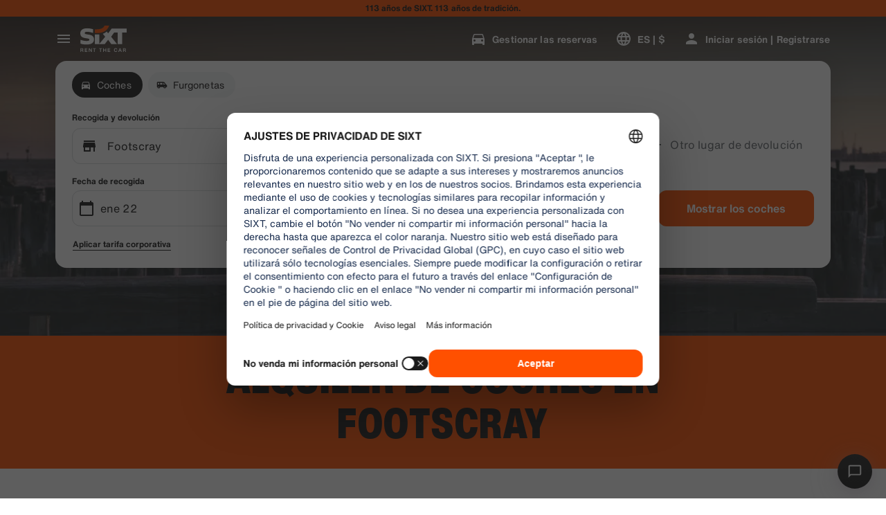

--- FILE ---
content_type: application/javascript
request_url: https://www.sixt.com/webapp/customer-settings/intl-customerSettings-es-US.98e148d7cdf34437.js
body_size: 5518
content:
"use strict";(self.webpackChunk_sixt_web_customer_settings=self.webpackChunk_sixt_web_customer_settings||[]).push([["10131"],{23332:function(e,t,a){function i(e,t,a){return t in e?Object.defineProperty(e,t,{value:a,enumerable:!0,configurable:!0,writable:!0}):e[t]=a,e}a.r(t),a.d(t,{TranslationCustomerSettingsESUS:()=>o});class o{getCongratulationFormProfileId(e){return"N\xfamero de perfil: ".concat(e)}getCongratulationFormProfileStatus(e){return"Estado de tu perfil: SIXT ".concat(e)}getCountDownTextCs(e){return"\xbfNo has recibido un c\xf3digo? Revisa tu carpeta de spam o solicita uno nuevo en ".concat(e," min.")}getCs_check_email_description(e){return"Hemos enviado un enlace para restablecer la contrase\xf1a a ".concat(e,".")}getHiName(e){return"Hola, ".concat(e)}getImprintLink(e){return"[Aviso legal](".concat(e,")")}getLccLocalePromptRedirect(e){return"".concat(e)}getLoyalty_points(e){return"".concat(e," puntos")}getLoyalty_terms_text(e,t){return"Acepto los[T\xe9rminos y condiciones](".concat(e,") y el [Contrato de suscripci\xf3n](").concat(t,") de SIXT ONE.")}getOtpBlockedSubtitleNoPasswordCs(e){return"Despu\xe9s de ".concat(e,"\xa0minutos, puedes iniciar sesi\xf3n de nuevo con un c\xf3digo de acceso de un solo uso.")}getOtpFormSubtitleCs(e){return"Introduce el c\xf3digo que se envi\xf3 a ".concat(e,".")}getOtpSublineSms(e,t){return"Inicie sesi\xf3n con el c\xf3digo enviado a ".concat(e," y su n\xfamero de tel\xe9fono m\xf3vil ").concat(t)}getOtp_incorrect_code_error_msg(e){return"C\xf3digo incorrecto. Introduce el c\xf3digo correcto o solicita uno nuevo en ".concat(e," min.")}getOtp_locked_subtitle(e){return"Proteger tus datos personales es muy importante para nosotros. Puedes intentar acceder de nuevo en ".concat(e," minutos.")}getPasswordFormSubtitle(e){return"Utiliza la contrase\xf1a de tu cuenta de SIXT registrada con ".concat(e,".")}getPaste_value_from_clipboard_btn_text(e){return'Pegar "'.concat(e,'" desde el portapapeles')}getSeeOurPrivacyPolicyLink(e){return"Consulta nuestra [Pol\xedtica de privacidad](".concat(e,").")}getSeeOurTermsAndPrivacyPolicy(e,t){return"Consulta nuestros [T\xe9rminos y condiciones](".concat(e,") y nuestra [Pol\xedtica de privacidad](").concat(t,")")}getVerifyEmailSubTitle(e){return"Hemos enviado el c\xf3digo a ".concat(e)}getZenAuthOtpSubline(e){return"Acceda con el c\xf3digo enviado a ".concat(e)}constructor(){i(this,"AddBookingProfile","A\xf1adir perfil"),i(this,"AreYouSure","\xbfEst\xe1s seguro?"),i(this,"B2BRegistrationEmailPlaceholder","Tu direcci\xf3n de correo electr\xf3nico"),i(this,"B2b_book_selected_profile_cta","Reservar con el perfil seleccionado"),i(this,"B2b_business_category","Empresa"),i(this,"B2b_personal_category","Personal"),i(this,"B2b_select_profile_subtitle","Selecciona uno de tus perfiles registrados para tu pr\xf3ximo alquiler o crea un nuevo perfil corporativo de SIXT."),i(this,"B2b_select_profile_title","Te damos la bienvenida de nuevo a SIXT"),i(this,"B2b_select_profile_without_creation_subtitle","Selecciona uno de tus perfiles para reservar tu pr\xf3ximo alquiler."),i(this,"BaseLogIn","Iniciar sesi\xf3n"),i(this,"Bookings","Reservas"),i(this,"BusinessHubTab","Centro de negocios"),i(this,"BusinessProfileDesktopContent","Inicie sesi\xf3n en un perfil existente o cree un nuevo perfil de empresa SIXT. Los beneficios incluyen tarifas especiales para su empresa y acceso a SIXT rent, share, and ride dentro de la SIXT App."),i(this,"BusinessProfileMobileContent","Inicie sesi\xf3n con un perfil existente o cree un nuevo perfil de empresa."),i(this,"ChooseProfile","Elegir un perfil"),i(this,"CodeExpiredMessageCs","Tu c\xf3digo ha caducado."),i(this,"CodeInputLabelCs","Tu c\xf3digo de 6\xa0d\xedgitos"),i(this,"CongratulationFormCongratulationDescription","Puedes continuar en la app. No es obligatorio para alquileres de empresa."),i(this,"CongratulationFormCongratulationHeadline","\xa1Tu perfil de empresa ha sido creado!"),i(this,"CongratulationFormDigitalCardText","Aseg\xfarate de utilizar tu numero de perfil de empresa en todos tus alquileres con SIXT, independientemente del canal de reserva."),i(this,"CongratulationFormDownloadApp","Descarga la app"),i(this,"CongratulationFormWebsiteAppText","Descarga la app de SIXT, accede con tu email y explora SIXT rent, SIXT ride y SIXT share."),i(this,"Continue","Siguiente"),i(this,"ContinueProfileButton","Continuar con el perfil seleccionado"),i(this,"Country_selector_other_label","Otros pa\xedses"),i(this,"Country_selector_suggested_label","Sugerido"),i(this,"CreateAccountCta","Crear una cuenta"),i(this,"CreateAccountSubtitle","Tener una cuenta resulta m\xe1s pr\xe1ctico para hacer todas tus reservas."),i(this,"CreateAccountTitle","Completa tu cuenta"),i(this,"Cs_check_email_cta","Volver a enviar correo electr\xf3nico"),i(this,"Cs_check_email_heading","Consulta tu bandeja de correo electr\xf3nico"),i(this,"Cs_login_form_subline","Bienvenido a SIXT"),i(this,"Cs_loyalty_menu_tile_enrolled","SIXT ONE"),i(this,"Cs_loyalty_menu_tile_not_enrolled","SIXT ONE"),i(this,"CurrencyTab","Moneda"),i(this,"FieldCannotBeEmptyError","Los campos obligatorios deben ser completados."),i(this,"FirstNamePlaceholder","Tu nombre de pila"),i(this,"FirstNameValidationError","Falta el nombre de pila"),i(this,"ForgotPasswordCta","Olvid\xe9 la contrase\xf1a"),i(this,"FormActionFinish","Finalizar"),i(this,"FormSignUpFirstName","Nombre"),i(this,"FormSignUpHeadline","Bienvenido a bordo"),i(this,"FormSignUpInvalidFirstName","Indique su nombre"),i(this,"FormSignUpInvalidLastName","Indique su apellido"),i(this,"FormSignUpLastName","Apellido"),i(this,"FormSignUpSubHeadline","\xa1Encantado! Vamos a conocernos mejor."),i(this,"GetResetLink","Enviar enlace de restablecimiento"),i(this,"GlobalErrorUnhandled","No se\xa0pudo\xa0iniciar sesi\xf3n, vuelve a intentarlo."),i(this,"IncorrectPasswordError","Esta contrase\xf1a es incorrecta, int\xe9ntalo de nuevo."),i(this,"InputAccountNumber","N\xfamero de cuenta (KDNR)"),i(this,"InputEmail","Correo electr\xf3nico"),i(this,"InputPassword","Contrase\xf1a"),i(this,"InputRateKey","Clave de tarifa"),i(this,"LanguageAndCountryTab","Idiomas y regiones"),i(this,"Language_switcher_subtitle_most_popular","M\xe1s popular"),i(this,"Language_switcher_subtitle_other_languages","M\xe1s idiomas"),i(this,"LastNamePlaceholder","Tus apellidos"),i(this,"LastNameValidationError","Faltan tus apellidos"),i(this,"LccLanguagePromptClose","Cerrar"),i(this,"LccLocalePromptDismiss","Descartar"),i(this,"LccLocalePromptLccOpen","Otro"),i(this,"LccLocalePromptStatement","Parece que tu navegador est\xe1 configurado en otro idioma. \xbfDeseas cambiarlo?"),i(this,"LccSwitcherChangeCurrency","Cambiar moneda"),i(this,"LccSwitcherChangeLanguageOrCurrency","Cambiar idioma o moneda"),i(this,"LogInOrCreateAccount","Inicia sesi\xf3n o crea una cuenta"),i(this,"LogInOrCreateAccountSubtitle","Introduce tu direcci\xf3n de correo electr\xf3nico para disfrutar de la mejor experiencia con SIXT."),i(this,"LoginButtonBookingProfile","Perfil de la reserva"),i(this,"LoginButtonProfile","Iniciar sesi\xf3n | Registrarse"),i(this,"LoginCta","Inicio de sesi\xf3n"),i(this,"LoginFormContinueWithApple","Continua con Apple"),i(this,"LoginFormContinueWithGoogle","Continua con Google"),i(this,"LoginFormGoogleCookiesDisabledError","Para iniciar sesi\xf3n a trav\xe9s de Google, habilite las cookies en la configuraci\xf3n de datos y las de privacidad en su navegador."),i(this,"LoginFormSSOError","Desgraciadamente, no podemos redirigirte a tu inicio de sesi\xf3n. Prueba con otro m\xe9todo de inicio de sesi\xf3n."),i(this,"Login_cta","Iniciar sesi\xf3n"),i(this,"Login_dont_have_account_label","\xbfNo tienes una cuenta?"),i(this,"Logout","Cerrar sesi\xf3n"),i(this,"Loyalty_benefit_item1","Reservar con puntos de alquiler"),i(this,"Loyalty_benefit_item2","Conductor adicional gratuito"),i(this,"Loyalty_benefit_item3","Actualizaci\xf3n gratuita"),i(this,"Loyalty_benefit_item4","Pago m\xe1s r\xe1pido"),i(this,"Loyalty_enrolled_pending_message","\xa1Ya te has registrado! Podr\xe1s ver los beneficios en tu cuenta en breve."),i(this,"Loyalty_enrolled_success_message","\xa1Te damos la bienvenida a SIXT ONE! Reserva ahora y comienza a ganar puntos."),i(this,"Loyalty_enrollment_lss_b2c_main_cta","Reserva y gana puntos"),i(this,"Loyalty_enrollment_lss_b2c_page_subtitle","Empieza a ganar puntos con tu pr\xf3xima reserva. Consulta tus beneficios en la secci\xf3n SIXT ONE de tu cuenta en cualquier momento."),i(this,"Loyalty_enrollment_lss_b2c_page_title","\xa1Te has unido a nuestro programa de recompensas!"),i(this,"Loyalty_enrollment_lss_cto_page_subtitle","Consulta tus beneficios en la secci\xf3n SIXT ONE de tu cuenta."),i(this,"Loyalty_enrollment_lss_cto_page_title","\xa1Bienvenido a nuestro programa de recompensas!"),i(this,"Loyalty_enrollment_lss_cto_secondary_cta","Consultar beneficios"),i(this,"Loyalty_enrollment_lss_status_match_page_subtitle","Ahora eres miembro de nuestro programa de recompensas SIXT ONE. Empieza a reservar con tus nuevos beneficios."),i(this,"Loyalty_enrollment_lss_status_match_page_title","\xa1Hemos igualado tu estatus!"),i(this,"Loyalty_join_benefit_item1","Gana puntos cuando alquilas"),i(this,"Loyalty_join_benefit_item2","Canjea f\xe1cilmente puntos para ahorrar"),i(this,"Loyalty_join_benefit_item3","Desbloquea niveles de estatus m\xe1s altos con m\xe1s beneficios"),i(this,"Loyalty_join_benefit_item4","Usa la app de SIXT para no pasar por el mostrador"),i(this,"Loyalty_join_country_other","Todos los dem\xe1s pa\xedses"),i(this,"Loyalty_join_country_popular","Pa\xedses sugeridos"),i(this,"Loyalty_join_cta","\xdanete hoy a SIXT ONE"),i(this,"Loyalty_join_cto_benefit_item1","Canjea los puntos que has ganado para ahorrar en alquileres personales"),i(this,"Loyalty_join_cto_benefit_item2","Desbloquea niveles de estatus m\xe1s altos con beneficios incre\xedbles"),i(this,"Loyalty_join_cto_benefit_item3","Usa la app de SIXT para no pasar por el mostrador"),i(this,"Loyalty_join_cto_subtitle","\xa1Nuestro programa de recompensas te permite acumular puntos tanto en reservas de negocio como personales!"),i(this,"Loyalty_join_cto_title","\xdanete a nuestro programa de recompensas"),i(this,"Loyalty_join_later_cta","\xdanete m\xe1s tarde"),i(this,"Loyalty_join_subtitle","Lanzamos un nuevo programa de recompensas con apasionantes beneficios:"),i(this,"Loyalty_join_title","\xdanete a nuestro programa de recompensas"),i(this,"Loyalty_label","SIXT ONE"),i(this,"Loyalty_not_available_subtitle","Lamentablemente, SIXT ONE a\xfan no est\xe1 disponible en tu pa\xeds. Te informaremos en cuanto puedas unirte."),i(this,"Loyalty_not_available_title","SIXT ONE muy pronto estar\xe1 disponible"),i(this,"Loyalty_welcome_subtitle","Comienza a ganar puntos con cada reserva futura y empieza a utilizar tus beneficios."),i(this,"Loyalty_welcome_title","Bienvenido a Orange"),i(this,"Loyalty_welcome_to_program_label","\xa1Ahora eres miembro de SIXT ONE! Realiza un alquiler para empezar a ganar puntos."),i(this,"Marketing_communication_consent_text","Permito que SIXT env\xede comunicaciones de marketing."),i(this,"MciLoginFormEmailSubmitButton","Continuar con el correo electr\xf3nico"),i(this,"OfferListItemOr","o"),i(this,"Ok","Vale"),i(this,"Or_login_with_label","o inicia sesi\xf3n con"),i(this,"OtpBlockedNavBarTitleCs","Se super\xf3 el n\xfamero de intentos"),i(this,"OtpBlockedSecondaryBtnCs","Volver a la p\xe1gina de inicio"),i(this,"OtpBlockedSubtitleCs","Podr\xe1s utilizar un c\xf3digo para iniciar sesi\xf3n m\xe1s tarde o iniciar sesi\xf3n ahora con la contrase\xf1a de tu cuenta. Nuestra m\xe1xima prioridad es proteger la seguridad del acceso a tu cuenta."),i(this,"OtpBlockedTitleCs","Tu cuenta est\xe1 bloqueada temporalmente"),i(this,"OtpExpired","El c\xf3digo de verificaci\xf3n ha caducado. Reenv\xeda el c\xf3digo e int\xe9ntalo de nuevo."),i(this,"OtpFormTitleCs","Consulta tu bandeja de correo electr\xf3nico"),i(this,"OtpRetryLimitReached","Ha alcanzado el l\xedmite de reintentos. Por favor, solicite un nuevo c\xf3digo."),i(this,"Otp_resend_code_btn_text","Solicitar nuevo c\xf3digo"),i(this,"Otp_resend_subline","Este c\xf3digo ha caducado. Solicita uno nuevo para continuar."),i(this,"PasswordFormTitle","Introduce tu contrase\xf1a"),i(this,"PasswordPlaceholder","Tu contrase\xf1a"),i(this,"PasswordValidationDigitsError","Al menos 1\xa0n\xfamero"),i(this,"PasswordValidationError","No se cumplen los criterios de contrase\xf1a"),i(this,"PasswordValidationErrorDigitsError","Al menos un d\xedgito"),i(this,"PasswordValidationErrorLowercaseError","Al menos una min\xfascula"),i(this,"PasswordValidationErrorMaxLength","M\xe1ximo 50 caracteres"),i(this,"PasswordValidationErrorMinLength","Un m\xednimo de 8 caracteres"),i(this,"PasswordValidationErrorSpecialCharError","Al menos un car\xe1cter especial"),i(this,"PasswordValidationErrorUppercaseError","Al menos una may\xfascula"),i(this,"PasswordValidationErrorWhitespaceError","No puede contener espacios en blanco al principio o al final."),i(this,"PasswordValidationLowercaseError","Al menos 1\xa0letra min\xfascula"),i(this,"PasswordValidationMinLengthError","Al menos 8\xa0caracteres"),i(this,"PasswordValidationSpecialCharError","Al menos 1\xa0car\xe1cter especial"),i(this,"PasswordValidationSuccess","Se cumplen todos los criterios de contrase\xf1a"),i(this,"PasswordValidationUppercaseError","Al menos 1\xa0letra may\xfascula"),i(this,"PreCtoBenefit1","Tarifas especiales a trav\xe9s de su empresa"),i(this,"PreCtoBenefit2","Servicios de alquiler innovadores y digitales"),i(this,"PreCtoBenefit3","Todas las soluciones de movilidad en una sola aplicaci\xf3n: SIXT alquila, comparte y viaja"),i(this,"PreCtoButton","Crear un nuevo perfil corporativo"),i(this,"PreCtoSubtitle","Cree un nuevo perfil empresarial SIXT para disfrutar:"),i(this,"PreCtoTitle","Su perfil empresarial SIXT le est\xe1 esperando"),i(this,"RateKeyValidationErrorCompanyNotFound","La empresa que seleccionaste ya no es un cliente corporativo. Por favor, contacta con el servicio de atenci\xf3n al cliente."),i(this,"RateKeyValidationErrorWrongRateKey","Clave de tarifa equivocada."),i(this,"RequestOtpCta","Solicitar c\xf3digo de verificaci\xf3n"),i(this,"RequiredField","Campo obligatorio"),i(this,"RequiredPasswordError","Por favor, introduce tu contrase\xf1a."),i(this,"ResendCodeCs","Volver a enviar c\xf3digo"),i(this,"Retry","Vuelve a intentarlo"),i(this,"SearchCurrencyLabel","Buscar moneda"),i(this,"SearchLanguageAndCountryLabel","Buscar idioma o regi\xf3n"),i(this,"SelectKdnrFormSelectCountry","Selecciona un pa\xeds"),i(this,"Signup_country_of_residence_label","Pa\xeds de residencia"),i(this,"Signup_otp_heading","Confirma tu identidad"),i(this,"Signup_success_snackbar","\xa1Se ha creado tu cuenta!"),i(this,"Skip","Saltar"),i(this,"SkipForNow","Saltar por ahora"),i(this,"SomethingWentWrongPleaseTryAgain","Se ha producido un error. Por favor, int\xe9ntalo de nuevo."),i(this,"SubscriptionsTitle","Suscripciones"),i(this,"SuggestedTitle","Sugerencias"),i(this,"SupportOr","O"),i(this,"TryLaterCs","Cerrar"),i(this,"UseLoginCodeCta","Tambi\xe9n puedes utilizar el c\xf3digo de inicio de sesi\xf3n"),i(this,"UsePasswordOptionCs","Utiliza la contrase\xf1a"),i(this,"UserDetailsHelpLink","Centro de ayuda"),i(this,"UserDetailsManageBookings","Gestionar las reservas"),i(this,"UserDetailsProfiles","Perfiles"),i(this,"UserDetailsRideHistory","Historial y recibos de viaje"),i(this,"UserDetailsSelectProfile","Seleccionar el perfil de reserva"),i(this,"UserSectionPersonalDetails","Datos personales"),i(this,"ValidateEmail","Su direcci\xf3n de correo electr\xf3nico debe tener un aspecto similar a ejemplo@ejemplo.com"),i(this,"ValidatePositiveNumber","Solo se permiten n\xfameros"),i(this,"Verify","Verificar"),i(this,"VerifyEmailSkipSubline","Por favor, ten en cuenta que es importante verificar tu direcci\xf3n de correo electr\xf3nico para una experiencia sin precedentes."),i(this,"VerifyEmailTitle","Confirma tu direcci\xf3n de e-mail"),i(this,"VerifyNow","Verificar ahora"),i(this,"View_details_cta","Ver detalles"),i(this,"View_profile_details_cta","Ver detalles del perfil"),i(this,"WrongOtpErrorCs","C\xf3digo incorrecto. Int\xe9ntalo de nuevo o solicita uno nuevo."),i(this,"WrongVerificationCode","C\xf3digo de verificaci\xf3n incorrecto"),i(this,"ZenAuthBackToLoginLink","Volver a iniciar sesi\xf3n"),i(this,"ZenAuthCorporateRateButton","Utilice la tasa corporativa"),i(this,"ZenAuthCorporateRateHeadline","Utilice la tasa corporativa"),i(this,"ZenAuthCorporateSignup","\xbfTodav\xeda no tiene una tasa de empresa? Registre su empresa aqu\xed"),i(this,"ZenAuthEmailHeadline","Reg\xedstrese o cree una cuenta"),i(this,"ZenAuthEmailTooltip","Puede iniciar sesi\xf3n con su correo electr\xf3nico, con su n\xfamero de tarjeta SIXT o con su n\xfamero de cuenta corporativa."),i(this,"ZenAuthForgotPassworHeadline","Olvid\xe9 la contrase\xf1a"),i(this,"ZenAuthForgotPasswordDescription","Ay\xfadenos a encontrar su cuenta y restableceremos su contrase\xf1a."),i(this,"ZenAuthInvalidOtp","C\xf3digo incorrecto. Revisa tu e-mail e int\xe9ntalo de nuevo."),i(this,"ZenAuthOtpExpiresIn","hasta que el c\xf3digo expire"),i(this,"ZenAuthOtpHeadline","Introduzca el c\xf3digo"),i(this,"ZenAuthOtpHeadlineBlockedUser","Has superado el l\xedmite de introducci\xf3n de c\xf3digos."),i(this,"ZenAuthOtpHeadlineExpired","El c\xf3digo ha caducado"),i(this,"ZenAuthOtpHeadlineLimitReached","Demasiados intentos fallidos"),i(this,"ZenAuthOtpReceiveNewCode","Solicite un nuevo c\xf3digo"),i(this,"ZenAuthOtpResendCode","Solicite un nuevo c\xf3digo"),i(this,"ZenAuthOtpSublineBlockedUser","El c\xf3digo se introdujo incorrectamente demasiadas veces. Solicita un nuevo c\xf3digo dentro de una hora o inicia sesi\xf3n con tu contrase\xf1a."),i(this,"ZenAuthOtpSublineExpired","El periodo asociado a tu c\xf3digo temporal ha expirado."),i(this,"ZenAuthOtpSublineLimitReached","El c\xf3digo se introdujo incorrectamente demasiadas veces."),i(this,"ZenAuthOtpTryAnotherEmail","Utilice otro correo electr\xf3nico"),i(this,"ZenAuthPasswordError","Contrase\xf1a incorrecta. Int\xe9ntalo de nuevo."),i(this,"ZenAuthPasswordForgot","\xbfHa olvidado su contrase\xf1a?"),i(this,"ZenAuthPasswordHeadline","Bienvenido otra vez"),i(this,"ZenAuthPasswordLogin","Inicie sesi\xf3n con la contrase\xf1a"),i(this,"ZenAuthPrivacyLink","Pol\xedtica de privacidad"),i(this,"ZenAuthRateKeyHeadline","Introduzca clave de tarifa"),i(this,"ZenAuthRemoveCorporateRateButton","Elimine la tarifa corporativa"),i(this,"ZenAuthRemoveCorporateRateHeadline","No puedes acceder con una tarifa corporativa"),i(this,"ZenAuthRemoveCorporateRateSubline","Las tarifas corporativas solo pueden utilizarse cuando se reserva como invitado. Si deseas acceder a tu cuenta, elimina la tarifa corporativa."),i(this,"ZenAuthResetLinkSentDescription","En su correo electr\xf3nico encontrar\xe1 un enlace para restablecer su contrase\xf1a. Si no aparece en unos minutos, compruebe su carpeta de correo no deseado."),i(this,"ZenAuthResetLinkSentHeadline","El enlace para restablecer la contrase\xf1a ha sido enviado"),i(this,"ZenAuthSignupForCorporate","Reg\xedstrese para obtener una cuenta corporativa"),i(this,"ZenAuthTermsLink","T\xe9rminos y condiciones")}}}}]);
//# sourceMappingURL=intl-customerSettings-es-US.98e148d7cdf34437.js.map

--- FILE ---
content_type: application/javascript
request_url: https://www.sixt.com/sitegen/svg266.aa4062eb7e187617.js
body_size: 4189
content:
"use strict";(self.webpackChunk_sixt_web_sitegen_stationfinder=self.webpackChunk_sixt_web_sitegen_stationfinder||[]).push([["60169"],{946:function(a,c,h){h.r(c),h.d(c,{default:()=>z});var v,l=h(28552);function e(){return(e=Object.assign?Object.assign.bind():function(a){for(var c=1;c<arguments.length;c++){var h=arguments[c];for(var v in h)({}).hasOwnProperty.call(h,v)&&(a[v]=h[v])}return a}).apply(null,arguments)}let z=function(a){return l.createElement("svg",e({xmlns:"http://www.w3.org/2000/svg",fill:"none",viewBox:"0 0 48 48"},a),v||(v=l.createElement("path",{fill:"#191919",fillRule:"evenodd",d:"M38.856 26.224h4.699l.67 2.24h3.56L43.813 15.5h-5.301l-3.924 12.964h3.636l.632-2.24zm2.354-8.146l1.647 5.62h-3.245l1.598-5.62zM24.994 28.464V15.5h6.548c.898 0 1.584.073 2.054.218 1.077.335 1.8 1.021 2.17 2.058.191.544.287 1.363.287 2.457 0 1.315-.106 2.26-.316 2.835-.42 1.138-1.284 1.793-2.59 1.963-.153.026-.806.048-1.96.067l-.583.019H28.51v3.347h-3.515zm3.515-6.354h2.19c.695-.025 1.118-.078 1.27-.161.208-.113.347-.34.417-.681.044-.227.066-.564.066-1.011 0-.549-.044-.955-.133-1.22-.126-.372-.429-.599-.908-.681a7.212 7.212 0 00-.682-.02h-2.22v3.774zM7.347 19.635c0-.532-.063-.89-.189-1.072-.194-.269-.731-.404-1.61-.404-.854 0-1.42.078-1.696.233-.276.156-.414.494-.414 1.016 0 .472.123.783.368.931.175.106.408.168.697.187l.66.046a93.52 93.52 0 012.647.196c1.118.112 1.928.407 2.43.885.396.373.632.86.707 1.463.044.36.066.768.066 1.22 0 1.044-.1 1.808-.301 2.293-.364.888-1.182 1.45-2.454 1.686-.534.1-1.349.15-2.446.15-1.831 0-3.107-.109-3.828-.326-.884-.267-1.467-.807-1.749-1.62C.078 26.068 0 25.315 0 24.26h3.27v.269c0 .563.163.925.488 1.086.226.112.498.17.818.177h1.202c.613 0 1.004-.031 1.173-.094.3-.117.498-.306.593-.567.05-.162.074-.37.074-.624 0-.571-.21-.918-.628-1.043-.157-.05-.886-.118-2.188-.205-1.045-.074-1.77-.145-2.177-.214-1.07-.199-1.784-.608-2.14-1.229-.313-.527-.47-1.325-.47-2.392 0-.813.085-1.465.255-1.955.169-.49.441-.863.817-1.117.552-.391 1.257-.62 2.115-.689a27.629 27.629 0 012.379-.094c1.372 0 2.35.079 2.933.234 1.423.38 2.134 1.443 2.134 3.19 0 .143-.01.357-.031.643h-3.27zM.595 31.123l-.49.041c.033.24.134.424.303.55.169.125.41.188.726.188.217 0 .398-.026.543-.078a.703.703 0 00.337-.24.573.573 0 00.12-.346.574.574 0 00-.1-.343.675.675 0 00-.276-.218 2.719 2.719 0 00-.544-.155c-.245-.05-.4-.097-.463-.143-.05-.037-.074-.08-.074-.13 0-.057.026-.101.08-.134a.644.644 0 01.343-.078c.142 0 .249.024.32.072.07.049.116.128.138.239l.504-.02a.593.593 0 00-.25-.473c-.158-.118-.393-.178-.706-.178a1.42 1.42 0 00-.491.075.663.663 0 00-.312.218.499.499 0 00-.108.307c0 .17.076.315.23.433.109.084.298.155.568.212.21.045.344.077.404.094a.438.438 0 01.18.093c.035.036.053.08.053.13 0 .08-.042.148-.124.208-.082.059-.204.088-.367.088a.603.603 0 01-.365-.1.494.494 0 01-.179-.312zm41.722.74h-.548l-.218-.488h-.997l-.206.489h-.534l.971-2.15h.533l.999 2.15zm-.928-.85l-.343-.797-.337.797h.68zm-4.748-.378v-.328h-.327v-.55l-.48.24v.31h-.22v.328h.22v.68c0 .145.005.241.015.29.013.067.036.12.068.16.032.04.083.072.152.097.07.025.147.037.233.037.14 0 .267-.02.378-.062l-.041-.32a.705.705 0 01-.192.04.15.15 0 01-.081-.02l-.043-.052a1.354 1.354 0 01-.009-.222v-.628h.327zm-1.897 1.229h.478v-.968c0-.12-.008-.213-.026-.277a.43.43 0 00-.093-.173.494.494 0 00-.199-.126.82.82 0 00-.289-.049.765.765 0 00-.596.264v-.229h-.444v1.558h.478v-.705c0-.174.013-.294.037-.358a.302.302 0 01.135-.156.428.428 0 01.223-.058.32.32 0 01.166.04.236.236 0 01.1.116c.02.05.03.158.03.326v.795zm2.165-.445l.48-.062c.02.08.061.14.124.182a.47.47 0 00.262.062.55.55 0 00.28-.058.126.126 0 00.062-.11.1.1 0 00-.034-.078.416.416 0 00-.16-.054c-.386-.073-.63-.14-.733-.201-.143-.084-.215-.2-.215-.35a.41.41 0 01.186-.34c.123-.093.315-.139.575-.139.247 0 .431.035.551.104a.55.55 0 01.249.308l-.451.072a.243.243 0 00-.11-.139.452.452 0 00-.23-.048.593.593 0 00-.271.045c-.037.021-.055.05-.055.084 0 .03.016.054.048.074.043.028.192.066.447.116.254.05.432.111.533.183.1.074.15.176.15.307 0 .143-.07.265-.207.368-.14.103-.344.154-.615.154-.246 0-.44-.043-.584-.13a.602.602 0 01-.282-.35zm6.234.445h-.478v-1.558h.444v.222a.707.707 0 01.205-.207c.06-.033.13-.05.207-.05a.68.68 0 01.315.078l-.148.36a.47.47 0 00-.225-.068.294.294 0 00-.17.048c-.047.031-.084.089-.11.172-.027.083-.04.257-.04.522v.48zm2.05-.496l.476.07a.691.691 0 01-.29.343.957.957 0 01-.496.118c-.314 0-.547-.088-.698-.265a.806.806 0 01-.178-.537c0-.258.078-.46.235-.607a.837.837 0 01.593-.219c.27 0 .481.077.637.23.155.153.23.387.223.703h-1.198a.384.384 0 00.115.285.392.392 0 00.276.102.326.326 0 00.19-.053.321.321 0 00.115-.17zm.027-.416c-.003-.12-.039-.21-.107-.272a.356.356 0 00-.249-.093.36.36 0 00-.258.098.349.349 0 00-.1.267h.714zm.893-.238l.433.068a.303.303 0 01.116-.152.386.386 0 01.2-.043c.125 0 .21.017.256.05.046.034.068.09.068.17v.04c-.086.032-.24.066-.464.102-.166.027-.293.06-.38.096a.463.463 0 00-.206.158.397.397 0 00-.073.236c0 .133.054.242.16.33.108.087.255.13.44.13a.854.854 0 00.56-.205 1.316 1.316 0 00.063.17h.474a.793.793 0 01-.086-.21 1.451 1.451 0 01-.023-.302l.005-.48c0-.18-.021-.303-.064-.37a.46.46 0 00-.22-.165c-.105-.044-.264-.066-.477-.066-.235 0-.412.037-.53.109a.584.584 0 00-.252.334zm.782.465c.133-.024.23-.045.291-.063v.082a.726.726 0 01-.018.201.265.265 0 01-.115.136.46.46 0 01-.246.074.285.285 0 01-.19-.063.19.19 0 01-.076-.15c0-.059.031-.107.094-.145a.97.97 0 01.26-.072zm-29.866.685h.478v-.481c0-.265.014-.439.04-.522a.323.323 0 01.11-.172.294.294 0 01.17-.048c.07 0 .144.023.225.067l.148-.359a.683.683 0 00-.315-.078.424.424 0 00-.207.05.706.706 0 00-.204.207v-.221h-.445v1.557zm1.488-1.198a.75.75 0 00-.117.397c0 .18.04.33.117.456a.737.737 0 00.343.283c.15.065.309.097.474.097.268 0 .49-.078.666-.233a.746.746 0 00.265-.585.738.738 0 00-.262-.58c-.175-.153-.399-.23-.672-.23-.177 0-.337.034-.48.102a.753.753 0 00-.334.293zm.5.774c-.084-.082-.127-.2-.127-.355 0-.154.043-.273.128-.355a.436.436 0 01.315-.123c.124 0 .23.041.314.123.084.082.127.2.127.352 0 .157-.043.276-.127.358a.434.434 0 01-.314.123.436.436 0 01-.315-.123zm2.803.424v-2.15h.809c.306 0 .506.011.599.032a.667.667 0 01.359.211.605.605 0 01.144.419.62.62 0 01-.083.332.627.627 0 01-.212.212.794.794 0 01-.261.102c-.12.02-.294.031-.522.031h-.329v.81h-.504zm.504-1.786v.61h.276c.198 0 .331-.011.398-.034a.33.33 0 00.157-.105.26.26 0 00.057-.168.257.257 0 00-.08-.193.367.367 0 00-.202-.095 2.747 2.747 0 00-.363-.015h-.243zm1.846.636l.433.068a.302.302 0 01.116-.152.384.384 0 01.2-.043c.125 0 .21.017.256.05.046.034.068.09.068.17v.04c-.086.032-.24.066-.464.102a1.8 1.8 0 00-.38.096.461.461 0 00-.206.158.397.397 0 00-.073.236.41.41 0 00.161.33c.107.087.254.13.44.13a.853.853 0 00.56-.205 1.393 1.393 0 00.063.17h.473a.793.793 0 01-.086-.21 1.444 1.444 0 01-.023-.302l.005-.48c0-.18-.021-.303-.064-.37a.459.459 0 00-.22-.165c-.105-.044-.263-.066-.476-.066-.235 0-.412.037-.531.109a.584.584 0 00-.252.334zm.783.465c.132-.024.23-.045.29-.063v.082a.726.726 0 01-.018.201.267.267 0 01-.114.136.46.46 0 01-.247.074.285.285 0 01-.19-.063.19.19 0 01-.075-.15c0-.059.03-.107.093-.145a.97.97 0 01.26-.072zm1.619-.872h-.51l.688 1.561a.56.56 0 01-.122.215c-.054.056-.136.084-.247.084-.06 0-.128-.006-.203-.019l.043.323c.089.017.179.025.27.025.091 0 .173-.009.245-.025a.626.626 0 00.182-.07.496.496 0 00.131-.116c.038-.048.078-.117.12-.209l.114-.27.638-1.5h-.495l-.422 1.106-.432-1.105zm1.724 0h.441v.212a.752.752 0 01.563-.247c.116 0 .216.02.302.06a.52.52 0 01.209.187.822.822 0 01.257-.186.713.713 0 01.294-.061c.133 0 .245.023.337.069.092.046.16.115.206.205a.78.78 0 01.05.322v.996h-.479v-.89c0-.155-.016-.254-.049-.3-.044-.058-.113-.087-.204-.087a.36.36 0 00-.19.053.298.298 0 00-.127.154.96.96 0 00-.039.322v.748h-.478v-.853c0-.152-.009-.25-.026-.294a.189.189 0 00-.079-.098.282.282 0 00-.145-.032.389.389 0 00-.2.051.288.288 0 00-.126.148.949.949 0 00-.039.321v.757h-.478v-1.557zm-25.138-.593h-.5v.382h.5v-.382zm0 .593h-.5v1.557h.5v-1.558zm1.739 1.557h.478v-.968c0-.12-.009-.213-.026-.277a.434.434 0 00-.094-.173.491.491 0 00-.198-.126.821.821 0 00-.29-.049.766.766 0 00-.595.264v-.229h-.444v1.558h.478v-.705c0-.174.012-.294.037-.358a.303.303 0 01.135-.156.428.428 0 01.223-.058.32.32 0 01.166.04.246.246 0 01.1.116c.02.05.03.158.03.326v.795zm1.57.16l-.547-.058-.001.05c0 .14.064.254.192.344.128.09.345.136.652.136.162 0 .296-.015.402-.044a.705.705 0 00.255-.122.504.504 0 00.148-.214 1.21 1.21 0 00.053-.412v-1.397h-.448v.218a.697.697 0 00-.553-.253.76.76 0 00-.544.206c-.146.138-.219.337-.219.598a.81.81 0 00.167.522.7.7 0 00.577.266.68.68 0 00.541-.252v.227a.547.547 0 01-.022.19.208.208 0 01-.095.103.636.636 0 01-.28.049.404.404 0 01-.215-.044c-.033-.021-.054-.059-.063-.113zm-.008-.608c-.074-.077-.111-.198-.111-.363 0-.157.037-.274.111-.351a.377.377 0 01.283-.115c.118 0 .216.039.293.117.077.078.116.198.116.36 0 .154-.04.27-.121.35a.408.408 0 01-.296.117c-.11 0-.2-.038-.275-.115zm2.217-1.702h-.478v2.15h.478v-2.15zm2.118 1.723l-.476-.069a.322.322 0 01-.116.17.326.326 0 01-.189.053.392.392 0 01-.276-.102.385.385 0 01-.115-.285h1.198c.007-.316-.068-.55-.223-.703-.156-.153-.368-.23-.637-.23a.837.837 0 00-.594.22c-.156.146-.234.348-.234.606 0 .216.06.395.178.537.151.177.384.265.698.265.198 0 .364-.04.496-.118a.692.692 0 00.29-.344zm-.556-.757c.068.062.104.152.107.272H9.63a.35.35 0 01.1-.267.36.36 0 01.26-.098c.097 0 .18.03.248.093zm2.152-.966v2.15h1.898v-.362h-1.394v-.585h1.252v-.362h-1.252v-.477h1.346v-.364h-1.85zm3.616 2.15v-.233a.677.677 0 01-.26.196.822.822 0 01-.666.003.437.437 0 01-.21-.194.756.756 0 01-.064-.344v-.986h.478v.716c0 .22.009.353.026.403.018.05.05.088.097.117a.333.333 0 00.177.043.42.42 0 00.22-.058.308.308 0 00.132-.143c.024-.058.036-.198.036-.42v-.657h.478v1.557h-.444zm16.576-.496l.477.07a.692.692 0 01-.29.343.955.955 0 01-.496.118c-.315 0-.547-.088-.698-.265a.806.806 0 01-.18-.537c0-.258.08-.46.236-.607a.837.837 0 01.594-.219c.269 0 .48.077.636.23.156.153.23.387.223.703h-1.198a.385.385 0 00.116.285.392.392 0 00.276.102.326.326 0 00.189-.053.322.322 0 00.115-.17zm.028-.416c-.004-.12-.04-.21-.108-.272a.356.356 0 00-.248-.093.359.359 0 00-.259.098.348.348 0 00-.1.267h.715zm-8.115-13.54l-.758 1.613a4.633 4.633 0 00-3.593-1.701 4.638 4.638 0 00-4.01 2.302h7.263l-.872 1.857h-6.996a4.649 4.649 0 00.027 1.151h6.428l-.872 1.857h-4.843a4.637 4.637 0 003.875 2.085 4.632 4.632 0 003.479-1.568v2.276a6.694 6.694 0 01-3.704 1.107c-2.726 0-5.065-1.609-6.065-3.9H11.54l.872-1.857h.955a6.212 6.212 0 01-.009-1.151h-1.9l.872-1.857h1.478c.972-2.35 3.34-4.01 6.11-4.01a6.67 6.67 0 014.576 1.797z",clipRule:"evenodd"})))}}}]);
//# sourceMappingURL=svg266.aa4062eb7e187617.js.map

--- FILE ---
content_type: application/javascript
request_url: https://www.sixt.com/webapp/fleet-slider/35197.2f36663bce5b7362.js
body_size: 3293
content:
"use strict";(self.webpackChunk_sixt_web_fleet_slider=self.webpackChunk_sixt_web_fleet_slider||[]).push([["35197"],{59007:function(e,t,a){a.d(t,{O:()=>r}),a(71625);class r{static assertIsDefined(e,t){if(null==e)throw Error("".concat(t||"Value"," was supposed to be defined but is not."));return e}}},88594:function(e,t,a){a.d(t,{f:()=>n}),a(75073),a(11523),a(68869);var r=a(7941);function s(e,t,a){return t in e?Object.defineProperty(e,t,{value:a,enumerable:!0,configurable:!0,writable:!0}):e[t]=a,e}class n extends r.V{onAuthStateChanged(e){let t=!(arguments.length>1)||void 0===arguments[1]||arguments[1];return this._onAuthStateChangedHandlers.push(e),t&&e(this._currentIdentity),()=>{let t=this._onAuthStateChangedHandlers.indexOf(e);t>-1&&this._onAuthStateChangedHandlers.splice(t,1)}}async restoreIdentity(e){let t=await this.getAuthFromBuffer();if(null===t)return;let a=await this.restoreIdentityInstance(t,e);this._currentIdentity=a}async updateAuthStatus(e){let t=null;null!==e&&(t=this.getNewIdentityInstance(e));let a=null==t?void 0:t.isUserChanged(this._currentIdentity);if(null===this._currentIdentity&&null!==e||null!==this._currentIdentity&&null===e||a)for(let e of this._onAuthStateChangedHandlers)e(t);this._currentIdentity=t,await this.updateBuffer(),await this.updateLegacyBuffer()}async updateBuffer(){if(void 0!==this._buffer){if(null!==this._currentIdentity){let e=this._currentIdentity.getDataForBuffer();await this._buffer.setItem(this._bufferName,e,604800)}else await this._buffer.removeItem(this._bufferName)}}async updateLegacyBuffer(){if("undefined"!=typeof localStorage){if(null!==this._currentIdentity){var e;let t=this._currentIdentity.getDataForLegacyBuffer();if(null===t)return;let a=null===(e=localStorage)||void 0===e?void 0:e.getItem("user"),r={...null!=a?JSON.parse(a):null,...t};localStorage.setItem("user",JSON.stringify(r))}else localStorage.removeItem("user")}}async getAuthFromBuffer(){if(void 0===this._buffer)return null;let e=await this._buffer.getItem(this._bufferName);return null===e?null:e}constructor(e,t,a,r){var n;super(e,t,null,a),s(this,"_currentIdentity",null),s(this,"_onAuthStateChangedHandlers",[]),s(this,"_bufferName",void 0),this._bufferName=r||"sixt-auth-provider",null===(n=this._buffer)||void 0===n||n.subscribe(this._bufferName,e=>{try{var t;let a=e&&(null===(t=JSON.parse(e))||void 0===t?void 0:t.data),r=a&&JSON.parse(a);this.updateAuthStatus(r||null)}catch(e){}})}}},84240:function(e,t,a){let r,s,n;a.d(t,{SixtApiV1AuthClient:()=>N}),a(75073),a(68869);var i,o=a(88594),u=a(59007),d=a(44781),l=a(29466),p=a(86576),h=((i={}).INVALID_OTP="INVALID_OTP",i.EXPIRED_OTP="EXPIRED_OTP",i.BAD_REQUEST="BAD_REQUEST",i.UNAUTHORIZED="UNAUTHORIZED",i.INTERNAL_ERROR="INTERNAL_ERROR",i.LOGIN_OTP_LIMIT_EXCEEDED="LOGIN_OTP_LIMIT_EXCEEDED",i.ACCESS_TOKEN_NOT_FOUND="ACCESS_TOKEN_NOT_FOUND",i);a(42792);var c=a(56017);class m extends c.X{constructor(e){super(e)}}var f=a(1352);class y{static decodeHeader(e){return y.decodePart(e,0)}static decodeBody(e){return y.decodePart(e,1)}static decodePart(e,t){try{return JSON.parse(y.base64UrlDecode(e.split(".")[t]))}catch(t){throw new m("Invalid token [".concat(e,"] specified: ").concat(t.message))}}static base64UrlDecode(e){let t=e.replace(/-/g,"+").replace(/_/g,"/");switch(t.length%4){case 0:break;case 2:t+="==";break;case 3:t+="=";break;default:throw"Illegal base64url string!"}try{return f.D.toUnicodeString(t)}catch(e){return f.D.toString(t)}}}var g=a(39970);function I(e,t,a){return t in e?Object.defineProperty(e,t,{value:a,enumerable:!0,configurable:!0,writable:!0}):e[t]=a,e}class _{static fromJson(e){let t=null;try{t=JSON.parse(e)}catch{return null}if((null==t?void 0:t.accessToken)===void 0||(null==t?void 0:t.expiresAt)===void 0||!g.O.RegexIsoDate.test(t.expiresAt))return null;let a=new _(t.accessToken);return a._expiresAt=new Date(t.expiresAt),a}get accessToken(){return this._accessToken}get userId(){return this._userId}get userEmail(){return this._userEmail}get expiresAt(){return this._expiresAt}isExpired(){return this._expiresAt<new Date}isUserChanged(e){return null!==e&&e.userId!==this._userId}getDataForBuffer(){return JSON.stringify({accessToken:this._accessToken,expiresAt:this._expiresAt})}getDataForLegacyBuffer(){return{auth:{accessToken:this._accessToken,expiresIn:this._expiresAt}}}toJson(){return JSON.stringify({accessToken:this._accessToken,expiresAt:this._expiresAt})}constructor(e){I(this,"_accessToken",void 0),I(this,"_expiresAt",void 0),I(this,"_userId",void 0),I(this,"_userEmail",void 0),this._accessToken=e;let t=y.decodeBody(e),a=t.exp-t.iat;this._expiresAt=new Date,this._expiresAt.setSeconds(this._expiresAt.getSeconds()+a-20),this._userId=t.user_id,this._userEmail=t.email}}let w="556f2a40cddd9c87292f9a22cdab18d054409781a6aadc4e3fae5232e5ed9d55";a(71625),a(92362),a(55295);var S=a(78819),E=a(29089);let O=new(a.n(E)())({allErrors:!0,coerceTypes:!1,format:"fast",nullable:!0,unicode:!0,uniqueItems:!0,useDefaults:!0});O.addMetaSchema(a(5012));let T=O.compile({$schema:"http://json-schema.org/draft-07/schema#",defaultProperties:[],definitions:{IUserLoginOtpResponseChannel:{defaultProperties:[],properties:{detail:{description:"Masked channel detail (e.g., exa****@****com)",type:"string"},name:{description:"Channel name (e.g., email)",type:"string"}},required:["detail","name"],type:"object"}},properties:{channels:{description:"Channels that were used to send OTP to",items:{$ref:"#/definitions/IUserLoginOtpResponseChannel"},type:"array"},otpExpiryTime:{description:"Expiry time of the OTP",type:"string"},otpRetryLimit:{description:"Number of times you can retry OTP",type:"string"}},required:["channels","otpExpiryTime","otpRetryLimit"],type:"object"});function v(e,t,a){return t in e?Object.defineProperty(e,t,{value:a,enumerable:!0,configurable:!0,writable:!0}):e[t]=a,e}class N extends o.f{static async Initialize(e,t,a){let r=new N(e,t,a);return await r.restoreIdentity(),r}async login(e){let t=[{parameterName:"username",parameterValue:e.userName,parameterType:d.a.Body},{parameterName:"password",parameterValue:e.password,parameterType:d.a.Body}],a=await this.requestSingle(N.EndpointLogin,t);return await this.updateAuthStatus(a),this._currentIdentity}async loginWithHash(e){let t=[{parameterName:"hash",parameterValue:e.hash,parameterType:d.a.Body}],a=await this.requestSingle(N.EndpointLoginWithHash,t);return await this.updateAuthStatus(a),this._currentIdentity}async singleSignOn(e){let t=[{parameterName:"idToken",parameterValue:e.idToken,parameterType:d.a.Body}];e.firstName&&t.push({parameterName:"firstName",parameterValue:e.firstName,parameterType:d.a.Body}),e.lastName&&t.push({parameterName:"lastName",parameterValue:e.lastName,parameterType:d.a.Body});let a=await this.requestSingle(N.EndpointSingleSignOn,t);return await this.updateAuthStatus(a),this._currentIdentity}async logout(){let e=await this.getValidAccessToken();if(null==e)return;let t=[{parameterName:"accessToken",parameterValue:e,parameterType:d.a.Body}];try{await this.requestWithoutResponse(N.EndpointLogout,t),await this.updateAuthStatus(null)}catch(e){if(e instanceof l.M&&e.errorCode===h.ACCESS_TOKEN_NOT_FOUND){await this.updateAuthStatus(null);return}throw e}}async getValidAccessToken(){let e=arguments.length>0&&void 0!==arguments[0]&&arguments[0];return(await this.restoreIdentity(e),null==this._currentIdentity)?null:this._currentIdentity.accessToken}async getValidAuthorizationHeader(e){let t=await this.getValidAccessToken(e);return null===t?null:"Bearer ".concat(t)}async getUserId(){var e,t;return null!==(t=null===(e=this._currentIdentity)||void 0===e?void 0:e.userId)&&void 0!==t?t:null}async requestLoginOtp(e){let t=[{parameterName:"Sx-Browser-Id",parameterValue:u.O.assertIsDefined(this._sixtHeaders.browserId),parameterType:d.a.Header}],a=JSON.stringify(e);return await this.requestSingle(N.EndpointRequestLoginOtp,t,a)}async verifyLoginOtp(e){let t=[{parameterName:"Sx-Browser-Id",parameterValue:u.O.assertIsDefined(this._sixtHeaders.browserId),parameterType:d.a.Header}],a=JSON.stringify(e),r=await this.requestSingle(N.EndpointVerifyLoginOtp,t,a);return await this.updateAuthStatus(r),this._currentIdentity}async verifyGuestOtpForLogin(e){var t;let a={...e};a.guestAuthHeader&&delete a.guestAuthHeader;let r=[{parameterName:"Sx-Browser-Id",parameterValue:u.O.assertIsDefined(this._sixtHeaders.browserId),parameterType:d.a.Header},{parameterName:"Authorization",parameterValue:null!==(t=e.guestAuthHeader)&&void 0!==t?t:"",parameterType:d.a.Header}],s=JSON.stringify(a),n=await this.requestSingle(N.EndpointVerifyGuestOtpForLogin,r,s);return await this.updateAuthStatus(n),this._currentIdentity}async getToken(e){let t=[{parameterName:"Sx-Browser-Id",parameterValue:u.O.assertIsDefined(this._sixtHeaders.browserId),parameterType:d.a.Header}],a=JSON.stringify(e),r=await this.requestSingle(N.EndpointGetToken,t,a);return await this.updateAuthStatus(r),r}async requestUserLoginOtp(e){let t=[{parameterName:"Sx-Browser-Id",parameterValue:u.O.assertIsDefined(this._sixtHeaders.browserId),parameterType:d.a.Header}],a=JSON.stringify(e);return await this.requestSingle(N.EndpointUserLoginOtp,t,a)}async verifyUserLoginOtp(e){let t=[{parameterName:"Sx-Browser-Id",parameterValue:u.O.assertIsDefined(this._sixtHeaders.browserId),parameterType:d.a.Header}],a=JSON.stringify(e),r=await this.requestSingle(N.EndpointUserLoginOtpVerify,t,a);return await this.updateAuthStatus(r),r}updateAuthenticationStatus(e){return this.updateAuthStatus(e)}interceptHeaders(e){super.interceptHeaders(e),e.set("Sx-Browser-Id",u.O.assertIsDefined(this._sixtHeaders.browserId))}getNewIdentityInstance(e){return new _(e.accessToken)}async restoreIdentityInstance(e,t){let a=_.fromJson(e);return null===a?null:t||a.isExpired()?(await this.refreshToken(a),this._currentIdentity):a}async refreshToken(e){let t=[{parameterName:"accessToken",parameterValue:e.accessToken,parameterType:d.a.Body}];try{let e=await this.requestSingle(N.EndpointRefreshToken,t);await this.updateAuthStatus(e)}catch(e){if(e instanceof l.M){await this.updateAuthStatus(null);return}throw e}}constructor(e,t,a){super(e.endpoint,t,a,"identity")}}v(N,"CommonEndpointValues",{expiryInSeconds:0,supportAuthentication:!1,requireAuthentication:!1}),v(N,"EndpointLogin",{...N.CommonEndpointValues,httpMethod:p.w.Post,path:"/v1/auth/login",validateResponseItem:n,responseSchemaHash:w}),v(N,"EndpointLoginWithHash",{...N.CommonEndpointValues,httpMethod:p.w.Post,path:"/v1/auth/loginWithHash",validateResponseItem:n,responseSchemaHash:w}),v(N,"EndpointSingleSignOn",{...N.CommonEndpointValues,httpMethod:p.w.Post,path:"/v1/auth/sso",validateResponseItem:n,responseSchemaHash:w}),v(N,"EndpointRefreshToken",{...N.CommonEndpointValues,httpMethod:p.w.Post,path:"/v1/auth/refreshtoken",validateResponseItem:n,responseSchemaHash:w,isIdempotent:!0}),v(N,"EndpointLogout",{...N.CommonEndpointValues,httpMethod:p.w.Post,path:"/v1/auth/logout"}),v(N,"EndpointRequestLoginOtp",{...N.CommonEndpointValues,httpMethod:p.w.Post,path:"/v1/auth/requestLoginOTP",validateResponseItem:s,responseSchemaHash:"8daa37128f1c359496a3b9c11c75713f10a6d92a896e8097f9aaa967e7360552"}),v(N,"EndpointVerifyLoginOtp",{...N.CommonEndpointValues,httpMethod:p.w.Post,path:"/v1/auth/verifyLoginOTP",validateResponseItem:n,responseSchemaHash:w}),v(N,"EndpointVerifyGuestOtpForLogin",{...N.CommonEndpointValues,httpMethod:p.w.Post,path:"/v1/auth/guest/otp/verify",validateResponseItem:n,responseSchemaHash:w}),v(N,"EndpointGetToken",{...N.CommonEndpointValues,httpMethod:p.w.Post,path:"/v1/auth/getToken",validateResponseItem:r,responseSchemaHash:"69c3359ab33fbbbc7ab11b111ea7390d70f54449f9003a1ee6f84eb301acde9d"}),v(N,"EndpointUserLoginOtp",{...N.CommonEndpointValues,httpMethod:p.w.Post,path:"/v1/auth/userLogin/otp",validateResponseItem:function(e){if(T(e))return e;throw Error("".concat(O.errorsText(T.errors.filter(e=>"if"!==e.keyword),{dataVar:"IUserLoginOtpResponse"}),"\n\n").concat((0,S.inspect)(e)))},responseSchemaHash:"a1b2c3d4e5f6g7h8i9j0k1l2m3n4o5p6q7r8s9t0u1v2w3x4y5z6a7b8c9d0e1f2"}),v(N,"EndpointUserLoginOtpVerify",{...N.CommonEndpointValues,httpMethod:p.w.Post,path:"/v1/auth/userLogin/otp/verify",validateResponseItem:n,responseSchemaHash:w})}}]);
//# sourceMappingURL=35197.2f36663bce5b7362.js.map

--- FILE ---
content_type: application/javascript
request_url: https://www.sixt.com/sitegen/47530.74314c0d5a6ea076.js
body_size: 7310
content:
(self.webpackChunk_sixt_web_sitegen_stationfinder=self.webpackChunk_sixt_web_sitegen_stationfinder||[]).push([["47530"],{94466:function(t,n,r){var e=r(65234)(r(83250),"DataView");t.exports=e},85208:function(t,n,r){var e=r(34440),o=r(84108),u=r(61085),i=r(77706),c=r(8636);function f(t){var n=-1,r=null==t?0:t.length;for(this.clear();++n<r;){var e=t[n];this.set(e[0],e[1])}}f.prototype.clear=e,f.prototype.delete=o,f.prototype.get=u,f.prototype.has=i,f.prototype.set=c,t.exports=f},81998:function(t,n,r){var e=r(90266),o=r(42875),u=r(45828),i=r(24115),c=r(67690);function f(t){var n=-1,r=null==t?0:t.length;for(this.clear();++n<r;){var e=t[n];this.set(e[0],e[1])}}f.prototype.clear=e,f.prototype.delete=o,f.prototype.get=u,f.prototype.has=i,f.prototype.set=c,t.exports=f},72887:function(t,n,r){var e=r(65234)(r(83250),"Map");t.exports=e},95678:function(t,n,r){var e=r(39016),o=r(62363),u=r(64348),i=r(53062),c=r(30262);function f(t){var n=-1,r=null==t?0:t.length;for(this.clear();++n<r;){var e=t[n];this.set(e[0],e[1])}}f.prototype.clear=e,f.prototype.delete=o,f.prototype.get=u,f.prototype.has=i,f.prototype.set=c,t.exports=f},95747:function(t,n,r){var e=r(65234)(r(83250),"Promise");t.exports=e},56616:function(t,n,r){var e=r(65234)(r(83250),"Set");t.exports=e},84546:function(t,n,r){var e=r(95678),o=r(83937),u=r(15009);function i(t){var n=-1,r=null==t?0:t.length;for(this.__data__=new e;++n<r;)this.add(t[n])}i.prototype.add=i.prototype.push=o,i.prototype.has=u,t.exports=i},19549:function(t,n,r){var e=r(81998),o=r(93210),u=r(48603),i=r(38947),c=r(70885),f=r(98938);function a(t){var n=this.__data__=new e(t);this.size=n.size}a.prototype.clear=o,a.prototype.delete=u,a.prototype.get=i,a.prototype.has=c,a.prototype.set=f,t.exports=a},70861:function(t,n,r){var e=r(83250).Symbol;t.exports=e},3526:function(t,n,r){var e=r(83250).Uint8Array;t.exports=e},98001:function(t,n,r){var e=r(65234)(r(83250),"WeakMap");t.exports=e},82493:function(t){t.exports=function(t,n){for(var r=-1,e=null==t?0:t.length,o=0,u=[];++r<e;){var i=t[r];n(i,r,t)&&(u[o++]=i)}return u}},75825:function(t,n,r){var e=r(18509),o=r(79312),u=r(55589),i=r(85778),c=r(5023),f=r(50922),a=Object.prototype.hasOwnProperty;t.exports=function(t,n){var r=u(t),s=!r&&o(t),p=!r&&!s&&i(t),v=!r&&!s&&!p&&f(t),l=r||s||p||v,x=l?e(t.length,String):[],h=x.length;for(var b in t)(n||a.call(t,b))&&!(l&&("length"==b||p&&("offset"==b||"parent"==b)||v&&("buffer"==b||"byteLength"==b||"byteOffset"==b)||c(b,h)))&&x.push(b);return x}},29233:function(t){t.exports=function(t,n){for(var r=-1,e=null==t?0:t.length,o=Array(e);++r<e;)o[r]=n(t[r],r,t);return o}},10111:function(t){t.exports=function(t,n){for(var r=-1,e=n.length,o=t.length;++r<e;)t[o+r]=n[r];return t}},85115:function(t){t.exports=function(t,n,r,e){var o=-1,u=null==t?0:t.length;for(e&&u&&(r=t[++o]);++o<u;)r=n(r,t[o],o,t);return r}},1831:function(t){t.exports=function(t,n){for(var r=-1,e=null==t?0:t.length;++r<e;)if(n(t[r],r,t))return!0;return!1}},96026:function(t){var n=/[^\x00-\x2f\x3a-\x40\x5b-\x60\x7b-\x7f]+/g;t.exports=function(t){return t.match(n)||[]}},18498:function(t,n,r){var e=r(58260);t.exports=function(t,n){for(var r=t.length;r--;)if(e(t[r][0],n))return r;return -1}},87500:function(t,n,r){var e=r(25595);t.exports=function(t,n,r){"__proto__"==n&&e?e(t,n,{configurable:!0,enumerable:!0,value:r,writable:!0}):t[n]=r}},39943:function(t,n,r){var e=r(72545)();t.exports=e},44003:function(t,n,r){var e=r(39943),o=r(62096);t.exports=function(t,n){return t&&e(t,n,o)}},40548:function(t,n,r){var e=r(24007),o=r(86040);t.exports=function(t,n){n=e(n,t);for(var r=0,u=n.length;null!=t&&r<u;)t=t[o(n[r++])];return r&&r==u?t:void 0}},4468:function(t,n,r){var e=r(10111),o=r(55589);t.exports=function(t,n,r){var u=n(t);return o(t)?u:e(u,r(t))}},69823:function(t,n,r){var e=r(70861),o=r(91339),u=r(25151),i=e?e.toStringTag:void 0;t.exports=function(t){return null==t?void 0===t?"[object Undefined]":"[object Null]":i&&i in Object(t)?o(t):u(t)}},62902:function(t){t.exports=function(t,n){return null!=t&&n in Object(t)}},33016:function(t,n,r){var e=r(69823),o=r(50440);t.exports=function(t){return o(t)&&"[object Arguments]"==e(t)}},34662:function(t,n,r){var e=r(88968),o=r(50440);t.exports=function t(n,r,u,i,c){return n===r||(null!=n&&null!=r&&(o(n)||o(r))?e(n,r,u,i,t,c):n!=n&&r!=r)}},88968:function(t,n,r){var e=r(19549),o=r(14952),u=r(21080),i=r(86524),c=r(87493),f=r(55589),a=r(85778),s=r(50922),p="[object Arguments]",v="[object Array]",l="[object Object]",x=Object.prototype.hasOwnProperty;t.exports=function(t,n,r,h,b,_){var d=f(t),y=f(n),g=d?v:c(t),j=y?v:c(n);g=g==p?l:g,j=j==p?l:j;var O=g==l,w=j==l,A=g==j;if(A&&a(t)){if(!a(n))return!1;d=!0,O=!1}if(A&&!O)return _||(_=new e),d||s(t)?o(t,n,r,h,b,_):u(t,n,g,r,h,b,_);if(!(1&r)){var m=O&&x.call(t,"__wrapped__"),z=w&&x.call(n,"__wrapped__");if(m||z){var E=m?t.value():t,S=z?n.value():n;return _||(_=new e),b(E,S,r,h,_)}}return!!A&&(_||(_=new e),i(t,n,r,h,b,_))}},2972:function(t,n,r){var e=r(19549),o=r(34662);t.exports=function(t,n,r,u){var i=r.length,c=i,f=!u;if(null==t)return!c;for(t=Object(t);i--;){var a=r[i];if(f&&a[2]?a[1]!==t[a[0]]:!(a[0]in t))return!1}for(;++i<c;){var s=(a=r[i])[0],p=t[s],v=a[1];if(f&&a[2]){if(void 0===p&&!(s in t))return!1}else{var l=new e;if(u)var x=u(p,v,s,t,n,l);if(!(void 0===x?o(v,p,3,u,l):x))return!1}}return!0}},99817:function(t,n,r){var e=r(45563),o=r(28597),u=r(93702),i=r(55784),c=/^\[object .+?Constructor\]$/,f=Object.prototype,a=Function.prototype.toString,s=f.hasOwnProperty,p=RegExp("^"+a.call(s).replace(/[\\^$.*+?()[\]{}|]/g,"\\$&").replace(/hasOwnProperty|(function).*?(?=\\\()| for .+?(?=\\\])/g,"$1.*?")+"$");t.exports=function(t){return!(!u(t)||o(t))&&(e(t)?p:c).test(i(t))}},42448:function(t,n,r){var e=r(69823),o=r(66052),u=r(50440),i={};i["[object Float32Array]"]=i["[object Float64Array]"]=i["[object Int8Array]"]=i["[object Int16Array]"]=i["[object Int32Array]"]=i["[object Uint8Array]"]=i["[object Uint8ClampedArray]"]=i["[object Uint16Array]"]=i["[object Uint32Array]"]=!0,i["[object Arguments]"]=i["[object Array]"]=i["[object ArrayBuffer]"]=i["[object Boolean]"]=i["[object DataView]"]=i["[object Date]"]=i["[object Error]"]=i["[object Function]"]=i["[object Map]"]=i["[object Number]"]=i["[object Object]"]=i["[object RegExp]"]=i["[object Set]"]=i["[object String]"]=i["[object WeakMap]"]=!1,t.exports=function(t){return u(t)&&o(t.length)&&!!i[e(t)]}},55833:function(t,n,r){var e=r(15640),o=r(9906),u=r(80229),i=r(55589),c=r(94437);t.exports=function(t){return"function"==typeof t?t:null==t?u:"object"==typeof t?i(t)?o(t[0],t[1]):e(t):c(t)}},41351:function(t,n,r){var e=r(32840),o=r(82825),u=Object.prototype.hasOwnProperty;t.exports=function(t){if(!e(t))return o(t);var n=[];for(var r in Object(t))u.call(t,r)&&"constructor"!=r&&n.push(r);return n}},15640:function(t,n,r){var e=r(2972),o=r(72198),u=r(94656);t.exports=function(t){var n=o(t);return 1==n.length&&n[0][2]?u(n[0][0],n[0][1]):function(r){return r===t||e(r,t,n)}}},9906:function(t,n,r){var e=r(34662),o=r(13546),u=r(56708),i=r(5130),c=r(18802),f=r(94656),a=r(86040);t.exports=function(t,n){return i(t)&&c(n)?f(a(t),n):function(r){var i=o(r,t);return void 0===i&&i===n?u(r,t):e(n,i,3)}}},86174:function(t){t.exports=function(t){return function(n){return null==n?void 0:n[t]}}},3293:function(t,n,r){var e=r(40548);t.exports=function(t){return function(n){return e(n,t)}}},61642:function(t){t.exports=function(t){return function(n){return null==t?void 0:t[n]}}},18509:function(t){t.exports=function(t,n){for(var r=-1,e=Array(t);++r<t;)e[r]=n(r);return e}},86245:function(t,n,r){var e=r(70861),o=r(29233),u=r(55589),i=r(52624),c=1/0,f=e?e.prototype:void 0,a=f?f.toString:void 0;t.exports=function t(n){if("string"==typeof n)return n;if(u(n))return o(n,t)+"";if(i(n))return a?a.call(n):"";var r=n+"";return"0"==r&&1/n==-c?"-0":r}},31525:function(t){t.exports=function(t){return function(n){return t(n)}}},77026:function(t){t.exports=function(t,n){return t.has(n)}},24007:function(t,n,r){var e=r(55589),o=r(5130),u=r(44041),i=r(99835);t.exports=function(t,n){return e(t)?t:o(t,n)?[t]:u(i(t))}},1622:function(t,n,r){var e=r(83250)["__core-js_shared__"];t.exports=e},72545:function(t){t.exports=function(t){return function(n,r,e){for(var o=-1,u=Object(n),i=e(n),c=i.length;c--;){var f=i[t?c:++o];if(!1===r(u[f],f,u))break}return n}}},25048:function(t,n,r){var e=r(85115),o=r(8820),u=r(12170),i=RegExp("['’]","g");t.exports=function(t){return function(n){return e(u(o(n).replace(i,"")),t,"")}}},33729:function(t,n,r){var e=r(61642)({À:"A",Á:"A",Â:"A",Ã:"A",Ä:"A",Å:"A",à:"a",á:"a",â:"a",ã:"a",ä:"a",å:"a",Ç:"C",ç:"c",Ð:"D",ð:"d",È:"E",É:"E",Ê:"E",Ë:"E",è:"e",é:"e",ê:"e",ë:"e",Ì:"I",Í:"I",Î:"I",Ï:"I",ì:"i",í:"i",î:"i",ï:"i",Ñ:"N",ñ:"n",Ò:"O",Ó:"O",Ô:"O",Õ:"O",Ö:"O",Ø:"O",ò:"o",ó:"o",ô:"o",õ:"o",ö:"o",ø:"o",Ù:"U",Ú:"U",Û:"U",Ü:"U",ù:"u",ú:"u",û:"u",ü:"u",Ý:"Y",ý:"y",ÿ:"y",Æ:"Ae",æ:"ae",Þ:"Th",þ:"th",ß:"ss",Ā:"A",Ă:"A",Ą:"A",ā:"a",ă:"a",ą:"a",Ć:"C",Ĉ:"C",Ċ:"C",Č:"C",ć:"c",ĉ:"c",ċ:"c",č:"c",Ď:"D",Đ:"D",ď:"d",đ:"d",Ē:"E",Ĕ:"E",Ė:"E",Ę:"E",Ě:"E",ē:"e",ĕ:"e",ė:"e",ę:"e",ě:"e",Ĝ:"G",Ğ:"G",Ġ:"G",Ģ:"G",ĝ:"g",ğ:"g",ġ:"g",ģ:"g",Ĥ:"H",Ħ:"H",ĥ:"h",ħ:"h",Ĩ:"I",Ī:"I",Ĭ:"I",Į:"I",İ:"I",ĩ:"i",ī:"i",ĭ:"i",į:"i",ı:"i",Ĵ:"J",ĵ:"j",Ķ:"K",ķ:"k",ĸ:"k",Ĺ:"L",Ļ:"L",Ľ:"L",Ŀ:"L",Ł:"L",ĺ:"l",ļ:"l",ľ:"l",ŀ:"l",ł:"l",Ń:"N",Ņ:"N",Ň:"N",Ŋ:"N",ń:"n",ņ:"n",ň:"n",ŋ:"n",Ō:"O",Ŏ:"O",Ő:"O",ō:"o",ŏ:"o",ő:"o",Ŕ:"R",Ŗ:"R",Ř:"R",ŕ:"r",ŗ:"r",ř:"r",Ś:"S",Ŝ:"S",Ş:"S",Š:"S",ś:"s",ŝ:"s",ş:"s",š:"s",Ţ:"T",Ť:"T",Ŧ:"T",ţ:"t",ť:"t",ŧ:"t",Ũ:"U",Ū:"U",Ŭ:"U",Ů:"U",Ű:"U",Ų:"U",ũ:"u",ū:"u",ŭ:"u",ů:"u",ű:"u",ų:"u",Ŵ:"W",ŵ:"w",Ŷ:"Y",ŷ:"y",Ÿ:"Y",Ź:"Z",Ż:"Z",Ž:"Z",ź:"z",ż:"z",ž:"z",Ĳ:"IJ",ĳ:"ij",Œ:"Oe",œ:"oe",ŉ:"'n",ſ:"s"});t.exports=e},25595:function(t,n,r){var e=r(65234),o=function(){try{var t=e(Object,"defineProperty");return t({},"",{}),t}catch(t){}}();t.exports=o},14952:function(t,n,r){var e=r(84546),o=r(1831),u=r(77026);t.exports=function(t,n,r,i,c,f){var a=1&r,s=t.length,p=n.length;if(s!=p&&!(a&&p>s))return!1;var v=f.get(t),l=f.get(n);if(v&&l)return v==n&&l==t;var x=-1,h=!0,b=2&r?new e:void 0;for(f.set(t,n),f.set(n,t);++x<s;){var _=t[x],d=n[x];if(i)var y=a?i(d,_,x,n,t,f):i(_,d,x,t,n,f);if(void 0!==y){if(y)continue;h=!1;break}if(b){if(!o(n,function(t,n){if(!u(b,n)&&(_===t||c(_,t,r,i,f)))return b.push(n)})){h=!1;break}}else if(!(_===d||c(_,d,r,i,f))){h=!1;break}}return f.delete(t),f.delete(n),h}},21080:function(t,n,r){var e=r(70861),o=r(3526),u=r(58260),i=r(14952),c=r(81140),f=r(77969),a=e?e.prototype:void 0,s=a?a.valueOf:void 0;t.exports=function(t,n,r,e,a,p,v){switch(r){case"[object DataView]":if(t.byteLength!=n.byteLength||t.byteOffset!=n.byteOffset)break;t=t.buffer,n=n.buffer;case"[object ArrayBuffer]":if(t.byteLength!=n.byteLength||!p(new o(t),new o(n)))break;return!0;case"[object Boolean]":case"[object Date]":case"[object Number]":return u(+t,+n);case"[object Error]":return t.name==n.name&&t.message==n.message;case"[object RegExp]":case"[object String]":return t==n+"";case"[object Map]":var l=c;case"[object Set]":var x=1&e;if(l||(l=f),t.size!=n.size&&!x)break;var h=v.get(t);if(h)return h==n;e|=2,v.set(t,n);var b=i(l(t),l(n),e,a,p,v);return v.delete(t),b;case"[object Symbol]":if(s)return s.call(t)==s.call(n)}return!1}},86524:function(t,n,r){var e=r(54357),o=Object.prototype.hasOwnProperty;t.exports=function(t,n,r,u,i,c){var f=1&r,a=e(t),s=a.length;if(s!=e(n).length&&!f)return!1;for(var p=s;p--;){var v=a[p];if(!(f?v in n:o.call(n,v)))return!1}var l=c.get(t),x=c.get(n);if(l&&x)return l==n&&x==t;var h=!0;c.set(t,n),c.set(n,t);for(var b=f;++p<s;){var _=t[v=a[p]],d=n[v];if(u)var y=f?u(d,_,v,n,t,c):u(_,d,v,t,n,c);if(!(void 0===y?_===d||i(_,d,r,u,c):y)){h=!1;break}b||(b="constructor"==v)}if(h&&!b){var g=t.constructor,j=n.constructor;g!=j&&"constructor"in t&&"constructor"in n&&!("function"==typeof g&&g instanceof g&&"function"==typeof j&&j instanceof j)&&(h=!1)}return c.delete(t),c.delete(n),h}},20302:function(t,n,r){var e="object"==typeof r.g&&r.g&&r.g.Object===Object&&r.g;t.exports=e},54357:function(t,n,r){var e=r(4468),o=r(44450),u=r(62096);t.exports=function(t){return e(t,u,o)}},77570:function(t,n,r){var e=r(58949);t.exports=function(t,n){var r=t.__data__;return e(n)?r["string"==typeof n?"string":"hash"]:r.map}},72198:function(t,n,r){var e=r(18802),o=r(62096);t.exports=function(t){for(var n=o(t),r=n.length;r--;){var u=n[r],i=t[u];n[r]=[u,i,e(i)]}return n}},65234:function(t,n,r){var e=r(99817),o=r(67736);t.exports=function(t,n){var r=o(t,n);return e(r)?r:void 0}},91339:function(t,n,r){var e=r(70861),o=Object.prototype,u=o.hasOwnProperty,i=o.toString,c=e?e.toStringTag:void 0;t.exports=function(t){var n=u.call(t,c),r=t[c];try{t[c]=void 0;var e=!0}catch(t){}var o=i.call(t);return e&&(n?t[c]=r:delete t[c]),o}},44450:function(t,n,r){var e=r(82493),o=r(84506),u=Object.prototype.propertyIsEnumerable,i=Object.getOwnPropertySymbols,c=i?function(t){return null==t?[]:e(i(t=Object(t)),function(n){return u.call(t,n)})}:o;t.exports=c},87493:function(t,n,r){var e=r(94466),o=r(72887),u=r(95747),i=r(56616),c=r(98001),f=r(69823),a=r(55784),s="[object Map]",p="[object Promise]",v="[object Set]",l="[object WeakMap]",x="[object DataView]",h=a(e),b=a(o),_=a(u),d=a(i),y=a(c),g=f;(e&&g(new e(new ArrayBuffer(1)))!=x||o&&g(new o)!=s||u&&g(u.resolve())!=p||i&&g(new i)!=v||c&&g(new c)!=l)&&(g=function(t){var n=f(t),r="[object Object]"==n?t.constructor:void 0,e=r?a(r):"";if(e)switch(e){case h:return x;case b:return s;case _:return p;case d:return v;case y:return l}return n}),t.exports=g},67736:function(t){t.exports=function(t,n){return null==t?void 0:t[n]}},13544:function(t,n,r){var e=r(24007),o=r(79312),u=r(55589),i=r(5023),c=r(66052),f=r(86040);t.exports=function(t,n,r){n=e(n,t);for(var a=-1,s=n.length,p=!1;++a<s;){var v=f(n[a]);if(!(p=null!=t&&r(t,v)))break;t=t[v]}return p||++a!=s?p:!!(s=null==t?0:t.length)&&c(s)&&i(v,s)&&(u(t)||o(t))}},70605:function(t){var n=/[a-z][A-Z]|[A-Z]{2}[a-z]|[0-9][a-zA-Z]|[a-zA-Z][0-9]|[^a-zA-Z0-9 ]/;t.exports=function(t){return n.test(t)}},34440:function(t,n,r){var e=r(24545);t.exports=function(){this.__data__=e?e(null):{},this.size=0}},84108:function(t){t.exports=function(t){var n=this.has(t)&&delete this.__data__[t];return this.size-=+!!n,n}},61085:function(t,n,r){var e=r(24545),o=Object.prototype.hasOwnProperty;t.exports=function(t){var n=this.__data__;if(e){var r=n[t];return"__lodash_hash_undefined__"===r?void 0:r}return o.call(n,t)?n[t]:void 0}},77706:function(t,n,r){var e=r(24545),o=Object.prototype.hasOwnProperty;t.exports=function(t){var n=this.__data__;return e?void 0!==n[t]:o.call(n,t)}},8636:function(t,n,r){var e=r(24545);t.exports=function(t,n){var r=this.__data__;return this.size+=+!this.has(t),r[t]=e&&void 0===n?"__lodash_hash_undefined__":n,this}},5023:function(t){var n=/^(?:0|[1-9]\d*)$/;t.exports=function(t,r){var e=typeof t;return!!(r=null==r?0x1fffffffffffff:r)&&("number"==e||"symbol"!=e&&n.test(t))&&t>-1&&t%1==0&&t<r}},5130:function(t,n,r){var e=r(55589),o=r(52624),u=/\.|\[(?:[^[\]]*|(["'])(?:(?!\1)[^\\]|\\.)*?\1)\]/,i=/^\w*$/;t.exports=function(t,n){if(e(t))return!1;var r=typeof t;return!!("number"==r||"symbol"==r||"boolean"==r||null==t||o(t))||i.test(t)||!u.test(t)||null!=n&&t in Object(n)}},58949:function(t){t.exports=function(t){var n=typeof t;return"string"==n||"number"==n||"symbol"==n||"boolean"==n?"__proto__"!==t:null===t}},28597:function(t,n,r){var e,o=r(1622),u=(e=/[^.]+$/.exec(o&&o.keys&&o.keys.IE_PROTO||""))?"Symbol(src)_1."+e:"";t.exports=function(t){return!!u&&u in t}},32840:function(t){var n=Object.prototype;t.exports=function(t){var r=t&&t.constructor;return t===("function"==typeof r&&r.prototype||n)}},18802:function(t,n,r){var e=r(93702);t.exports=function(t){return t==t&&!e(t)}},90266:function(t){t.exports=function(){this.__data__=[],this.size=0}},42875:function(t,n,r){var e=r(18498),o=Array.prototype.splice;t.exports=function(t){var n=this.__data__,r=e(n,t);return!(r<0)&&(r==n.length-1?n.pop():o.call(n,r,1),--this.size,!0)}},45828:function(t,n,r){var e=r(18498);t.exports=function(t){var n=this.__data__,r=e(n,t);return r<0?void 0:n[r][1]}},24115:function(t,n,r){var e=r(18498);t.exports=function(t){return e(this.__data__,t)>-1}},67690:function(t,n,r){var e=r(18498);t.exports=function(t,n){var r=this.__data__,o=e(r,t);return o<0?(++this.size,r.push([t,n])):r[o][1]=n,this}},39016:function(t,n,r){var e=r(85208),o=r(81998),u=r(72887);t.exports=function(){this.size=0,this.__data__={hash:new e,map:new(u||o),string:new e}}},62363:function(t,n,r){var e=r(77570);t.exports=function(t){var n=e(this,t).delete(t);return this.size-=+!!n,n}},64348:function(t,n,r){var e=r(77570);t.exports=function(t){return e(this,t).get(t)}},53062:function(t,n,r){var e=r(77570);t.exports=function(t){return e(this,t).has(t)}},30262:function(t,n,r){var e=r(77570);t.exports=function(t,n){var r=e(this,t),o=r.size;return r.set(t,n),this.size+=+(r.size!=o),this}},81140:function(t){t.exports=function(t){var n=-1,r=Array(t.size);return t.forEach(function(t,e){r[++n]=[e,t]}),r}},94656:function(t){t.exports=function(t,n){return function(r){return null!=r&&r[t]===n&&(void 0!==n||t in Object(r))}}},32924:function(t,n,r){var e=r(67997);t.exports=function(t){var n=e(t,function(t){return 500===r.size&&r.clear(),t}),r=n.cache;return n}},24545:function(t,n,r){var e=r(65234)(Object,"create");t.exports=e},82825:function(t,n,r){var e=r(33540)(Object.keys,Object);t.exports=e},8690:function(t,n,r){t=r.nmd(t);var e=r(20302),o=n&&!n.nodeType&&n,u=o&&t&&!t.nodeType&&t,i=u&&u.exports===o&&e.process,c=function(){try{var t=u&&u.require&&u.require("util").types;if(t)return t;return i&&i.binding&&i.binding("util")}catch(t){}}();t.exports=c},25151:function(t){var n=Object.prototype.toString;t.exports=function(t){return n.call(t)}},33540:function(t){t.exports=function(t,n){return function(r){return t(n(r))}}},83250:function(t,n,r){var e=r(20302),o="object"==typeof self&&self&&self.Object===Object&&self,u=e||o||Function("return this")();t.exports=u},83937:function(t){t.exports=function(t){return this.__data__.set(t,"__lodash_hash_undefined__"),this}},15009:function(t){t.exports=function(t){return this.__data__.has(t)}},77969:function(t){t.exports=function(t){var n=-1,r=Array(t.size);return t.forEach(function(t){r[++n]=t}),r}},93210:function(t,n,r){var e=r(81998);t.exports=function(){this.__data__=new e,this.size=0}},48603:function(t){t.exports=function(t){var n=this.__data__,r=n.delete(t);return this.size=n.size,r}},38947:function(t){t.exports=function(t){return this.__data__.get(t)}},70885:function(t){t.exports=function(t){return this.__data__.has(t)}},98938:function(t,n,r){var e=r(81998),o=r(72887),u=r(95678);t.exports=function(t,n){var r=this.__data__;if(r instanceof e){var i=r.__data__;if(!o||i.length<199)return i.push([t,n]),this.size=++r.size,this;r=this.__data__=new u(i)}return r.set(t,n),this.size=r.size,this}},44041:function(t,n,r){var e=r(32924),o=/[^.[\]]+|\[(?:(-?\d+(?:\.\d+)?)|(["'])((?:(?!\2)[^\\]|\\.)*?)\2)\]|(?=(?:\.|\[\])(?:\.|\[\]|$))/g,u=/\\(\\)?/g,i=e(function(t){var n=[];return 46===t.charCodeAt(0)&&n.push(""),t.replace(o,function(t,r,e,o){n.push(e?o.replace(u,"$1"):r||t)}),n});t.exports=i},86040:function(t,n,r){var e=r(52624),o=1/0;t.exports=function(t){if("string"==typeof t||e(t))return t;var n=t+"";return"0"==n&&1/t==-o?"-0":n}},55784:function(t){var n=Function.prototype.toString;t.exports=function(t){if(null!=t){try{return n.call(t)}catch(t){}try{return t+""}catch(t){}}return""}},76061:function(t){var n="\ud800-\udfff",r="\\u2700-\\u27bf",e="a-z\\xdf-\\xf6\\xf8-\\xff",o="A-Z\\xc0-\\xd6\\xd8-\\xde",u="\\xac\\xb1\\xd7\\xf7\\x00-\\x2f\\x3a-\\x40\\x5b-\\x60\\x7b-\\xbf\\u2000-\\u206f \\t\\x0b\\f\\xa0\\ufeff\\n\\r\\u2028\\u2029\\u1680\\u180e\\u2000\\u2001\\u2002\\u2003\\u2004\\u2005\\u2006\\u2007\\u2008\\u2009\\u200a\\u202f\\u205f\\u3000",i="['’]",c="["+u+"]",f="["+e+"]",a="[^"+n+u+"\\d+"+r+e+o+"]",s="(?:\ud83c[\udde6-\uddff]){2}",p="[\ud800-\udbff][\udc00-\udfff]",v="["+o+"]",l="(?:"+f+"|"+a+")",x="(?:"+v+"|"+a+")",h="(?:"+i+"(?:d|ll|m|re|s|t|ve))?",b="(?:"+i+"(?:D|LL|M|RE|S|T|VE))?",_="(?:[\\u0300-\\u036f\\ufe20-\\ufe2f\\u20d0-\\u20ff]|\ud83c[\udffb-\udfff])?",d="[\\ufe0e\\ufe0f]?",y="(?:\\u200d(?:"+["[^"+n+"]",s,p].join("|")+")"+d+_+")*",g="(?:"+["["+r+"]",s,p].join("|")+")"+(d+_+y),j=RegExp([v+"?"+f+"+"+h+"(?="+[c,v,"$"].join("|")+")",x+"+"+b+"(?="+[c,v+l,"$"].join("|")+")",v+"?"+l+"+"+h,v+"+"+b,"\\d*(?:1ST|2ND|3RD|(?![123])\\dTH)(?=\\b|[a-z_])","\\d*(?:1st|2nd|3rd|(?![123])\\dth)(?=\\b|[A-Z_])","\\d+",g].join("|"),"g");t.exports=function(t){return t.match(j)||[]}},8820:function(t,n,r){var e=r(33729),o=r(99835),u=/[\xc0-\xd6\xd8-\xf6\xf8-\xff\u0100-\u017f]/g,i=RegExp("[\\u0300-\\u036f\\ufe20-\\ufe2f\\u20d0-\\u20ff]","g");t.exports=function(t){return(t=o(t))&&t.replace(u,e).replace(i,"")}},58260:function(t){t.exports=function(t,n){return t===n||t!=t&&n!=n}},13546:function(t,n,r){var e=r(40548);t.exports=function(t,n,r){var o=null==t?void 0:e(t,n);return void 0===o?r:o}},56708:function(t,n,r){var e=r(62902),o=r(13544);t.exports=function(t,n){return null!=t&&o(t,n,e)}},80229:function(t){t.exports=function(t){return t}},79312:function(t,n,r){var e=r(33016),o=r(50440),u=Object.prototype,i=u.hasOwnProperty,c=u.propertyIsEnumerable,f=e(function(){return arguments}())?e:function(t){return o(t)&&i.call(t,"callee")&&!c.call(t,"callee")};t.exports=f},55589:function(t){var n=Array.isArray;t.exports=n},30568:function(t,n,r){var e=r(45563),o=r(66052);t.exports=function(t){return null!=t&&o(t.length)&&!e(t)}},85778:function(t,n,r){t=r.nmd(t);var e=r(83250),o=r(37999),u=n&&!n.nodeType&&n,i=u&&t&&!t.nodeType&&t,c=i&&i.exports===u?e.Buffer:void 0,f=c?c.isBuffer:void 0;t.exports=f||o},45563:function(t,n,r){var e=r(69823),o=r(93702);t.exports=function(t){if(!o(t))return!1;var n=e(t);return"[object Function]"==n||"[object GeneratorFunction]"==n||"[object AsyncFunction]"==n||"[object Proxy]"==n}},66052:function(t){t.exports=function(t){return"number"==typeof t&&t>-1&&t%1==0&&t<=0x1fffffffffffff}},93702:function(t){t.exports=function(t){var n=typeof t;return null!=t&&("object"==n||"function"==n)}},50440:function(t){t.exports=function(t){return null!=t&&"object"==typeof t}},52624:function(t,n,r){var e=r(69823),o=r(50440);t.exports=function(t){return"symbol"==typeof t||o(t)&&"[object Symbol]"==e(t)}},50922:function(t,n,r){var e=r(42448),o=r(31525),u=r(8690),i=u&&u.isTypedArray,c=i?o(i):e;t.exports=c},62096:function(t,n,r){var e=r(75825),o=r(41351),u=r(30568);t.exports=function(t){return u(t)?e(t):o(t)}},67997:function(t,n,r){var e=r(95678);function o(t,n){if("function"!=typeof t||null!=n&&"function"!=typeof n)throw TypeError("Expected a function");var r=function(){var e=arguments,o=n?n.apply(this,e):e[0],u=r.cache;if(u.has(o))return u.get(o);var i=t.apply(this,e);return r.cache=u.set(o,i)||u,i};return r.cache=new(o.Cache||e),r}o.Cache=e,t.exports=o},94437:function(t,n,r){var e=r(86174),o=r(3293),u=r(5130),i=r(86040);t.exports=function(t){return u(t)?e(i(t)):o(t)}},97687:function(t,n,r){var e=r(25048)(function(t,n,r){return t+(r?"_":"")+n.toLowerCase()});t.exports=e},84506:function(t){t.exports=function(){return[]}},37999:function(t){t.exports=function(){return!1}},99835:function(t,n,r){var e=r(86245);t.exports=function(t){return null==t?"":e(t)}},12170:function(t,n,r){var e=r(96026),o=r(70605),u=r(99835),i=r(76061);t.exports=function(t,n,r){return(t=u(t),void 0===(n=r?void 0:n))?o(t)?i(t):e(t):t.match(n)||[]}}}]);
//# sourceMappingURL=47530.74314c0d5a6ea076.js.map

--- FILE ---
content_type: application/javascript
request_url: https://www.sixt.com/webapp/fleet-slider/49854.6f80ec22ed951af9.js
body_size: 1737
content:
"use strict";(self.webpackChunk_sixt_web_fleet_slider=self.webpackChunk_sixt_web_fleet_slider||[]).push([["49854"],{88594:function(t,e,r){r.d(e,{f:()=>s}),r(75073),r(11523),r(68869);var a=r(7941);function n(t,e,r){return e in t?Object.defineProperty(t,e,{value:r,enumerable:!0,configurable:!0,writable:!0}):t[e]=r,t}class s extends a.V{onAuthStateChanged(t){let e=!(arguments.length>1)||void 0===arguments[1]||arguments[1];return this._onAuthStateChangedHandlers.push(t),e&&t(this._currentIdentity),()=>{let e=this._onAuthStateChangedHandlers.indexOf(t);e>-1&&this._onAuthStateChangedHandlers.splice(e,1)}}async restoreIdentity(t){let e=await this.getAuthFromBuffer();if(null===e)return;let r=await this.restoreIdentityInstance(e,t);this._currentIdentity=r}async updateAuthStatus(t){let e=null;null!==t&&(e=this.getNewIdentityInstance(t));let r=null==e?void 0:e.isUserChanged(this._currentIdentity);if(null===this._currentIdentity&&null!==t||null!==this._currentIdentity&&null===t||r)for(let t of this._onAuthStateChangedHandlers)t(e);this._currentIdentity=e,await this.updateBuffer(),await this.updateLegacyBuffer()}async updateBuffer(){if(void 0!==this._buffer){if(null!==this._currentIdentity){let t=this._currentIdentity.getDataForBuffer();await this._buffer.setItem(this._bufferName,t,604800)}else await this._buffer.removeItem(this._bufferName)}}async updateLegacyBuffer(){if("undefined"!=typeof localStorage){if(null!==this._currentIdentity){var t;let e=this._currentIdentity.getDataForLegacyBuffer();if(null===e)return;let r=null===(t=localStorage)||void 0===t?void 0:t.getItem("user"),a={...null!=r?JSON.parse(r):null,...e};localStorage.setItem("user",JSON.stringify(a))}else localStorage.removeItem("user")}}async getAuthFromBuffer(){if(void 0===this._buffer)return null;let t=await this._buffer.getItem(this._bufferName);return null===t?null:t}constructor(t,e,r,a){var s;super(t,e,null,r),n(this,"_currentIdentity",null),n(this,"_onAuthStateChangedHandlers",[]),n(this,"_bufferName",void 0),this._bufferName=a||"sixt-auth-provider",null===(s=this._buffer)||void 0===s||s.subscribe(this._bufferName,t=>{try{var e;let r=t&&(null===(e=JSON.parse(t))||void 0===e?void 0:e.data),a=r&&JSON.parse(r);this.updateAuthStatus(a||null)}catch(t){}})}}},12630:function(t,e,r){r.d(e,{SixtApiV1B2BDataManagerAuth:()=>h}),r(68869),r(71625);var a=r(88594),n=r(44781),s=r(86576),u=r(1352);function i(t,e,r){return e in t?Object.defineProperty(t,e,{value:r,enumerable:!0,configurable:!0,writable:!0}):t[e]=r,t}class o{get corporateCustomer(){return this._corporateCustomer}get accessToken(){return this._accessToken}isUserChanged(t){return!t||!(t instanceof o)||this._corporateCustomer.customerNumber!==t._corporateCustomer.customerNumber}getDataForBuffer(){return JSON.stringify(this._corporateCustomer)}getDataForLegacyBuffer(){return{virtualProfileCard:this._corporateCustomer}}constructor(t){if(i(this,"_corporateCustomer",void 0),i(this,"_accessToken",void 0),this._corporateCustomer=t,t.token)this._accessToken=t.token;else if(t.password)this._accessToken=u.D.fromUnicodeString("".concat(t.customerNumber,":").concat(t.password));else throw Error("Either token or password must be provided for corporate customer authentication")}}var l=r(12487);function c(t,e,r){return e in t?Object.defineProperty(t,e,{value:r,enumerable:!0,configurable:!0,writable:!0}):t[e]=r,t}class h extends a.f{static async Initialize(t,e,r){let a=new h(t,e,r);return await a.restoreIdentity(),a}async authenticateCorporateCustomer(t){let e=[{parameterName:"Content-Type",parameterValue:"application/json",parameterType:n.a.Header}],{kdnr:r,rateKey:a}=t,s=await this.requestSingle(h.EndpointAuthenticateCorporateCustomer,e,JSON.stringify({customer_number:r,password:a}));if(s.success&&null!==s.customerData){let t={...s,customerData:{...s.customerData,password:a,token:s.token}};await this.updateAuthStatus(t)}else await this.updateAuthStatus(null);return s}async authenticateCorporateCustomerWithHash(t){let e=[{parameterName:"Content-Type",parameterValue:"application/json",parameterType:n.a.Header}],{hash:r}=t,a=await this.requestSingle(h.EndpointAuthenticateCorporateCustomer,e,JSON.stringify({hash:r}));if(a.success&&null!==a.customerData){let t={...a,customerData:{...a.customerData,token:a.token}};await this.updateAuthStatus(t)}else await this.updateAuthStatus(null);return a}async removeCorporateCustomerAuthentication(){await this.updateAuthStatus(null)}async getValidAccessToken(){return(await this.restoreIdentity(),null==this._currentIdentity)?null:this._currentIdentity.accessToken}async getValidAuthorizationHeader(){let t=await this.getValidAccessToken();return null===t?null:"CorporateLogin ".concat(t)}async getUserId(){var t,e;return null!==(e=null===(t=this._currentIdentity)||void 0===t?void 0:t.corporateCustomer.customerNumber.toString())&&void 0!==e?e:null}updateAuthenticationStatus(){throw Error("updateAuthenticationStatus is not supported for B2B data manager. Corporate customer authentication does not support token refresh. ")}getNewIdentityInstance(t){let e;if("string"==typeof t)try{if(!(e=JSON.parse(t)))throw Error("Parsed corporate customer data is null or undefined")}catch(t){throw Error("Failed to parse corporate customer data: ".concat(t instanceof Error?t.message:"Unknown error"))}else{if(!t.customerData)throw Error("Cannot create identity from null or undefined customer data in authentication response");e=t.customerData}return new o(e)}async restoreIdentityInstance(t){try{let e=JSON.parse(t);if(!e)return null;return new o(e)}catch(t){return null}}constructor(t,e,r){super(t.endpoint,e,r,h.BUFFER_CORPORATE_IDENTITY)}}c(h,"BUFFER_CORPORATE_IDENTITY","corporateIdentity"),c(h,"EndpointAuthenticateCorporateCustomer",{httpMethod:s.w.Post,path:"/v1/b2b-data-manager/authenticate",expiryInSeconds:0,supportAuthentication:!1,requireAuthentication:!1,validateResponseItem:l.Ui,responseSchemaHash:l.Bw})}}]);
//# sourceMappingURL=49854.6f80ec22ed951af9.js.map